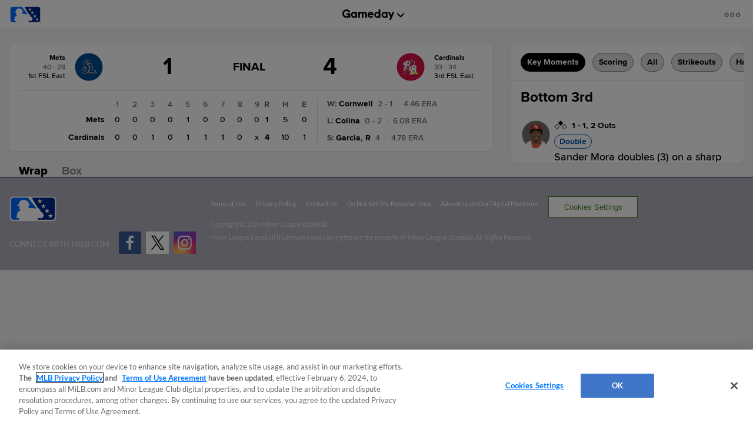

--- FILE ---
content_type: text/html; charset=utf-8
request_url: https://www.google.com/recaptcha/api2/aframe
body_size: 185
content:
<!DOCTYPE HTML><html><head><meta http-equiv="content-type" content="text/html; charset=UTF-8"></head><body><script nonce="CO-wYFtz_NEFJZ4NOvhBJg">/** Anti-fraud and anti-abuse applications only. See google.com/recaptcha */ try{var clients={'sodar':'https://pagead2.googlesyndication.com/pagead/sodar?'};window.addEventListener("message",function(a){try{if(a.source===window.parent){var b=JSON.parse(a.data);var c=clients[b['id']];if(c){var d=document.createElement('img');d.src=c+b['params']+'&rc='+(localStorage.getItem("rc::a")?sessionStorage.getItem("rc::b"):"");window.document.body.appendChild(d);sessionStorage.setItem("rc::e",parseInt(sessionStorage.getItem("rc::e")||0)+1);localStorage.setItem("rc::h",'1768959118016');}}}catch(b){}});window.parent.postMessage("_grecaptcha_ready", "*");}catch(b){}</script></body></html>

--- FILE ---
content_type: application/x-javascript;charset=utf-8
request_url: https://ans.milb.com/id?d_visid_ver=3.0.0&d_fieldgroup=A&mcorgid=A65F776A5245B01B0A490D44%40AdobeOrg&mid=13109745043890656365738744828701787727&ts=1768959107350
body_size: -41
content:
{"mid":"13109745043890656365738744828701787727"}